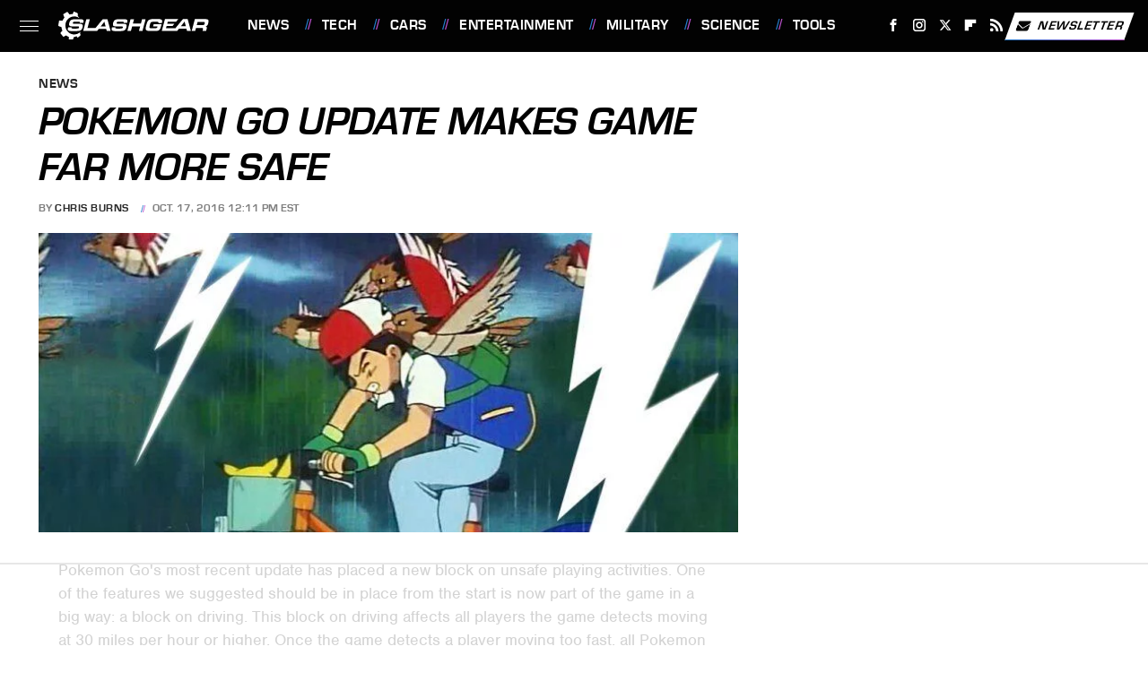

--- FILE ---
content_type: text/html
request_url: https://api.intentiq.com/profiles_engine/ProfilesEngineServlet?at=39&mi=10&dpi=936734067&pt=17&dpn=1&iiqidtype=2&iiqpcid=cb58ae38-d9b9-4530-9de4-7ffc4559333f&iiqpciddate=1767807330018&pcid=4a305c16-2ef5-4647-8c03-4137935c1864&idtype=3&gdpr=0&japs=false&jaesc=0&jafc=0&jaensc=0&jsver=0.33&testGroup=A&source=pbjs&ABTestingConfigurationSource=group&abtg=A&vrref=https%3A%2F%2Fwww.slashgear.com
body_size: 56
content:
{"abPercentage":97,"adt":1,"ct":2,"isOptedOut":false,"data":{"eids":[]},"dbsaved":"false","ls":true,"cttl":86400000,"abTestUuid":"g_7950413e-2553-4210-ad2b-ad31e1e7b25d","tc":9,"sid":-1801098511}

--- FILE ---
content_type: text/html; charset=utf-8
request_url: https://www.google.com/recaptcha/api2/aframe
body_size: 267
content:
<!DOCTYPE HTML><html><head><meta http-equiv="content-type" content="text/html; charset=UTF-8"></head><body><script nonce="Mc2rxot50zBk2U0kqxWqzA">/** Anti-fraud and anti-abuse applications only. See google.com/recaptcha */ try{var clients={'sodar':'https://pagead2.googlesyndication.com/pagead/sodar?'};window.addEventListener("message",function(a){try{if(a.source===window.parent){var b=JSON.parse(a.data);var c=clients[b['id']];if(c){var d=document.createElement('img');d.src=c+b['params']+'&rc='+(localStorage.getItem("rc::a")?sessionStorage.getItem("rc::b"):"");window.document.body.appendChild(d);sessionStorage.setItem("rc::e",parseInt(sessionStorage.getItem("rc::e")||0)+1);localStorage.setItem("rc::h",'1767807335350');}}}catch(b){}});window.parent.postMessage("_grecaptcha_ready", "*");}catch(b){}</script></body></html>

--- FILE ---
content_type: text/plain
request_url: https://rtb.openx.net/openrtbb/prebidjs
body_size: -225
content:
{"id":"09f275df-2d73-44a9-83be-234b6bf16083","nbr":0}

--- FILE ---
content_type: text/plain; charset=utf-8
request_url: https://ads.adthrive.com/http-api/cv2
body_size: 5611
content:
{"om":["03ory6zo","07qjzu81","088iw0y0","0b0m8l4f","0sm4lr19","1","1011_302_56233474","1011_302_56862190","1011_302_56862490","1011_302_56924215","1029_1q26ddsf","1029_23hg9z77","1029_36uiem7r","1029_40505ujp","1029_6dac9fpf","1029_9d44cwg8","1029_9ja0908s","1029_9m0ajsmk","1029_a3f4g749","1029_disy356v","1029_f0vd88y1","1029_gh9a1zdg","1029_h7w0s8xv","1029_ib7yj9pz","1029_jkh1klfj","1029_mmr7sp5l","1029_r2owmx39","1029_szkvoo3x","1029_tb95u9ny","1029_wnj7sgch","1029_xz9r7goj","10wzqkul","11142692","11509227","11896988","11999803","12010080","12010084","12010088","12123650","12124281","12142259","12219634","124682_538","124684_80","124843_7","124844_16","124848_6","125214_6","1453468","16x7UEIxQu8","1852613789424657","1IWwPyLfI28","1cmuj15l","1ftzvfyu","202430_200_EAAYACog7t9UKc5iyzOXBU.xMcbVRrAuHeIU5IyS9qdlP9IeJGUyBMfW1N0_","202430_200_EAAYACogfp82etiOdza92P7KkqCzDPazG1s0NmTQfyLljZ.q7ScyBDr2wK8_","2132:43421361","2132:43435717","2132:43435725","2179:587177303591067784","2179:588463996220411211","2179:588837179414603875","2179:590157627360862445","2249:701584315","2307:03ory6zo","2307:10wzqkul","2307:3ezzzsun","2307:3fqdkjcw","2307:3o9hdib5","2307:69nnh6ne","2307:6wbm92qr","2307:794di3me","2307:8becnbf0","2307:adfrwzmu","2307:bvrkon1j","2307:c1hsjx06","2307:co17kfxk","2307:cuudl2xr","2307:d9qcd1j6","2307:ddr52z0n","2307:ejluecc1","2307:fqeh4hao","2307:h60hzvcs","2307:h7fq12y2","2307:idv00ihq","2307:iqte5j1a","2307:k2gvmi4i","2307:kf4dd8e6","2307:kz8629zd","2307:leeq2tcj","2307:lrquipp3","2307:nnttaitg","2307:ocnesxs5","2307:pefxr7k2","2307:rrlikvt1","2307:s4s41bit","2307:tomxatk9","2307:tvn2lg3e","2307:uf7vbcrs","2307:zkbt73yr","23hg9z77","2409_15064_70_85808977","2409_15064_70_85808987","2409_15064_70_85809016","2409_25495_176_CR52092954","24694809","24694815","247653151","25048612","25048614","25048639","25_40505ujp","25_40okvfnu","25_6dac9fpf","25_9m0ajsmk","25_c7i6r1q4","25_f0vd88y1","25_h7mlnibm","25_jxrvgonh","25_ni44tv5u","25_sqmqxvaf","25_szkvoo3x","25_ztlksnbe","26210676","26990928","2711_64_11999803","2711_64_12122835","2729809prc8","28933536","29257601","29414696","29414711","29_695879895","2akc35kz","2d21953e-3ca2-4129-abab-12e48d47d3fa","306_24767234","31qdo7ks","32735354","33145609","33419345","33419360","33419362","33605023","33605294","33608594","34534189","3490:CR52193294","36136149","3658_104226_zby700y5","3658_15078_cuudl2xr","3658_15078_s9uhc90l","3658_15084_1cmuj15l","3658_175625_ejluecc1","3658_211122_ufmlvirh","3658_228061_tvn2lg3e","3658_245791_idv00ihq","3658_606783_T26246724","3658_94654_T26177713","3702_139777_24765527","3745kao5","37cerfai","381513943572","3822:23149016","3822:23421345","3fqdkjcw","3v2n6fcp","3v5u0p3e","40268250","4083IP31KS13sugarandcotton_9b3c9","409_192565","409_216406","409_220139","409_220336","409_223599","409_225978","409_225988","409_225990","409_226362","409_227223","409_227224","409_227235","409_227240","409_228054","409_228077","409_228116","409_228370","409_230728","42231835","42231859","42231876","43919985","439246469228","44283562","458901553568","4642109_46_12123650","47370272","48658113","49005047","49039749","49064236","4afca42j","4aqwokyz","4fk9nxse","4g80rbxg","4jndm7rd","4m2s127p","4n9mre1i","4qxmmgd2","4tgls8cg","4vlso63s","4z9jua9x","4zai8e8t","51372355","51372410","521_425_203615","521_425_203707","521_425_203709","5316_139700_09c5e2a6-47a5-417d-bb3b-2b2fb7fccd1e","5316_139700_12e77b72-2ef9-4e00-809e-3a6649976424","5316_139700_1675b5c3-9cf4-4e21-bb81-41e0f19608c2","5316_139700_16d52f38-95b7-429d-a887-fab1209423bb","5316_139700_21be1e8e-afd9-448a-b27e-bafba92b49b3","5316_139700_394cc695-3a27-454a-9e94-405d3f5a5e5d","5316_139700_4d1cd346-a76c-4afb-b622-5399a9f93e76","5316_139700_5546ab88-a7c9-405b-87de-64d5abc08339","5316_139700_605bf0fc-ade6-429c-b255-6b0f933df765","5316_139700_63c5fb7e-c3fd-435f-bb64-7deef02c3d50","5316_139700_70a96d16-dcff-4424-8552-7b604766cb80","5316_139700_7145e9d6-b401-46e1-92f6-d5557939b106","5316_139700_7ffcb809-64ae-49c7-8224-e96d7c029938","5316_139700_8668e35a-2e91-4163-8500-d1e3a6bf9489","5316_139700_892539b2-17b7-4110-9ce7-200203402aac","5316_139700_901e10f3-7f48-4f9c-8022-3c82e837e5ae","5316_139700_90aab27a-4370-4a9f-a14a-99d421f43bcf","5316_139700_9a3bafb0-c9ab-45f3-b86c-760a494d70d0","5316_139700_b801ca60-9d5a-4262-8563-b7f8aef0484d","5316_139700_bd0b86af-29f5-418b-9bb4-3aa99ec783bd","5316_139700_c15ed180-50c4-4d3b-be12-8c021a7e9541","5316_139700_cebab8a3-849f-4c71-9204-2195b7691600","5316_139700_d1c1eb88-602b-4215-8262-8c798c294115","5316_139700_d2b31186-c58d-41dc-86a4-530f053c04b0","5316_139700_dc9214ed-70d3-4b6b-a90b-ca34142b3108","5316_139700_e57da5d6-bc41-40d9-9688-87a11ae6ec85","5316_139700_ed348a34-02ad-403e-b9e0-10d36c592a09","5316_139700_f3c12291-f8d3-4d25-943d-01e8c782c5d7","5316_139700_f8bf79aa-cdd1-4a88-ba89-cc9c12ddc76b","5316_139700_ff6b1956-4107-4a11-8571-b9f334130ae3","53v6aquw","54p86hh6","5510:1cmuj15l","5510:7xe5zzbv","5510:a3fs8a8c","5510:cymho2zs","5510:e6z9uhrd","5510:j48zodui","5510:kecbwzbd","5510:kf4dd8e6","5510:mznp7ktv","5510:ouycdkmq","5510:pdmd4oih","5510:pefxr7k2","5510:quk7w53j","55116643","55116647","55116649","5563_66529_OADD2.7353135343668_1BTJB8XRQ1WD0S0520","5563_66529_OAIP.2f397ca648cbe74b55f00f5c58cad88f","5563_66529_OAIP.42b6cf446e6e28a6feded14340c6b528","557_409_216396","557_409_220149","557_409_220159","557_409_220366","557_409_223589","557_409_228054","557_409_228055","557_409_228065","557_409_235268","558_93_37cerfai","558_93_4aqwokyz","558_93_76h4vfa0","558_93_ejluecc1","558_93_lrquipp3","558_93_xoh4kc5f","56071098","56341213","570653834304","57lksl7x","588062576109","59751535","59751572","5ia3jbdy","5nes216g","6026534513","606062930","60753278","610477518","61210719","6126589183","6126589185","613185025","613344ix","61643784","618576351","618876699","618980679","619089559","61932920","61932925","61932933","627309156","627309159","62773723","628086965","628153053","628222860","628223277","628444433","628444439","628456307","628456310","628456313","628622163","628622172","628622241","628622244","628622247","628622250","628683371","628687043","628687157","628687460","628687463","628841673","629007394","629009180","629167998","629168001","629168010","629168565","629171196","629171202","62946748","62950663","62960279","62980385","62981075","636401453420","6365_61796_784844652399","6365_61796_788913549806","636910768489","659713728691","668017406","673375558002","67lvjel9","680_99480_695879872","684781858","687096324","688070999","688078501","695879872","695879875","695879895","695879898","695879935","696332890","697189882","697189989","697189999","699258302","699812857","699813340","699824707","6fj7grc1","6mrds7pc","6mwqcsi8","6tj9m7jw","6uc5nhqs","6wbm92qr","700209728","702397981","702423494","702706717","702706928","702712544","702759138","702759146","702759367","702759555","702759608","702770622","702881166","7130754","721154149568","771gyfff","7732580","77gj3an4","78827816","794di3me","7969_149355_44283562","7969_149355_45341454","7cmeqmw8","7fc6xgyo","7qevw67b","7xe5zzbv","8064018","8152859","8152879","8341_230731_588463996220411211","84105_751141145","85809046","85809052","85939019","87z6cimm","88o5ox1x","8ax1f5n9","8b5u826e","8becnbf0","8s22dh09","9057/211d1f0fa71d1a58cabee51f2180e38f","91950569","91950570","91950606","91950610","9309343","93_03ory6zo","93_1cmuj15l","93_3v5u0p3e","93_4aqwokyz","93_4fk9nxse","93_76h4vfa0","93_7cmeqmw8","93_88o5ox1x","93_a0oxacu8","93_a8beztgq","93_an6hlc6t","93_apfzetkt","93_ced9ni44","93_cymho2zs","93_e2qeeuc5","93_ejluecc1","93_f4b1kia1","93_ggcfqued","93_jdrp1drs","93_kf4dd8e6","93_lezntk99","93_lrquipp3","93_o5xj653n","93_ouycdkmq","93_oz31jrd0","93_pefxr7k2","93_quk7w53j","93_zkbt73yr","971a3177-e8fa-4531-8989-1492dbdde421","9757618","9kfle2th","9kh8n28x","9nex8xyd","9rqgwgyb","HFN_IsGowZU","YM34v0D1p1g","YlnVIl2d84o","a0oxacu8","a3fs8a8c","a3x6xib5","a8beztgq","adfrwzmu","an6hlc6t","apfzetkt","awck5uq9","b3sqze11","b8occi0s","b90cwbcd","bnpe74hh","bpecuyjx","bw5y4xkp","c1hsjx06","ced9ni44","chlqqa9d","cmjypxpm","co17kfxk","cqant14y","cr-32rof4k8u9vd","cr-9hxzbqc08jrgv2","cr-aawz1h8wubwj","cr-aawz2m4uubwj","cr-easu2hzxw7tf1","cr-k4bakfyhubwe","cs12ghdk","cuudl2xr","cv2huqwc","cymho2zs","czt3qxxp","dd50f866-e907-4c18-887e-e9d5dc1e60d8","ddr52z0n","dea7uaiq","dft15s69","dj6ykhal","dmoplxrm","dpjydwun","e2qeeuc5","e38qsvko","e6z9uhrd","efxglfc7","ejluecc1","ek298ocpzhh","eu7e5f0l","f4b1kia1","fadqqb1c","fm9e64ip","fqeh4hao","fv7z66wa","g33ctchk","gbwct10b","gdyy85gz","ggcfqued","hgrz3ggo","hxxrc6st","i2aglcoy","i90isgt0","idv00ihq","ik4xbdmy","indibqk4","io24rg11","ir7orip8","ix382tf5","j48zodui","j4r0agpc","jdrp1drs","jiapgbvi","jkh1klfj","k1mcz4wq","k2gvmi4i","kecbwzbd","kf4dd8e6","knoebx5v","ksrdc5dk","kx5rgl0a","kydf2d2s","kz8629zd","lahegnzy","lb0itd6g","leeq2tcj","lezntk99","llejctn7","lrquipp3","lwf2x20w","lx2m2l9v","lxoi65lp","m2n177jy","mfsmf6ch","mmea3i9g","mznp7ktv","n2bb8hni","n3egwnq7","npdrkirq","nr5arrhc","nv0uqrqm","o2c8bd0k","o4jf439x","o5xj653n","ocnesxs5","ocprjod7","ofoon6ir","oj70mowv","ou298ycdkmq","ouycdkmq","oxs5exf6","pdmd4oih","pefxr7k2","pfin6ljn","prcz3msg","py7pfspy","q1kdv2e7","q2ekj70j","q8ce55ul","q9I-eRux9vU","qhj5cnew","qqvgscdx","quk7w53j","r3298co354x","r7pzuelp","r8esj0oh","rnd2v82r","roeo100w","rqjox9xh","rram4lz0","s4s41bit","scpvMntwtuw","sdeo60cf","shjppbq8","sqmqxvaf","sttgj0wj","szwhi7rt","szxq7l6v","t4zab46q","ti0s3bz3","tsf8xzNEHyI","tvn2lg3e","u2x4z0j8","uf7vbcrs","ufmlvirh","uis65v79","ujl9wsn7","urut9okb","utberk8n","ux1fyib3","v2pqc8qz","vf8u3kak","vosqszns","wcxo4um9","wpkv7ngm","wvuhrb6o","wxfnrapl","x3ciztax","x61c6oxa","x716iscu","xbwwlwc1","xgjdt26g","xoh4kc5f","xz6af56d","y141rtv6","y84e8qjy","yi6qlg3p","z4lfss52","zby700y5","zfexqyi5","zkbt73yr","ztlksnbe","zw6jpag6","zxvbbppr","7979132","7979135"],"pmp":[],"adomains":["1md.org","a4g.com","about.bugmd.com","acelauncher.com","adameve.com","adelion.com","adp3.net","advenuedsp.com","aibidauction.com","aibidsrv.com","akusoli.com","allofmpls.org","arkeero.net","ato.mx","avazutracking.net","avid-ad-server.com","avid-adserver.com","avidadserver.com","aztracking.net","bc-sys.com","bcc-ads.com","bidderrtb.com","bidscube.com","bizzclick.com","bkserving.com","bksn.se","brightmountainads.com","bucksense.io","bugmd.com","ca.iqos.com","capitaloneshopping.com","cdn.dsptr.com","clarifion.com","clean.peebuster.com","cotosen.com","cs.money","cwkuki.com","dallasnews.com","dcntr-ads.com","decenterads.com","derila-ergo.com","dhgate.com","dhs.gov","digitaladsystems.com","displate.com","doyour.bid","dspbox.io","envisionx.co","ezmob.com","fmlabsonline.com","g123.jp","g2trk.com","gadgetslaboratory.com","gadmobe.com","getbugmd.com","goodtoknowthis.com","gov.il","grosvenorcasinos.com","guard.io","hero-wars.com","holts.com","howto5.io","http://bookstofilm.com/","http://countingmypennies.com/","http://fabpop.net/","http://folkaly.com/","http://gameswaka.com/","http://gowdr.com/","http://gratefulfinance.com/","http://outliermodel.com/","http://profitor.com/","http://tenfactorialrocks.com/","http://trace-eu.mediago.io/","http://vovviral.com/","https://instantbuzz.net/","https://www.royalcaribbean.com/","ice.gov","imprdom.com","justanswer.com","liverrenew.com","longhornsnuff.com","lovehoney.com","lowerjointpain.com","lymphsystemsupport.com","meccabingo.com","media-servers.net","mediago.io","medimops.de","miniretornaveis.com","mobuppsrtb.com","motionspots.com","mygrizzly.com","myiq.com","myrocky.ca","national-lottery.co.uk","nbliver360.com","ndc.ajillionmax.com","nibblr-ai.com","niutux.com","nordicspirit.co.uk","notify.nuviad.com","notify.oxonux.com","own-imp.vrtzads.com","paperela.com","parasiterelief.com","peta.org","pfm.ninja","pixel.metanetwork.mobi","pixel.valo.ai","plannedparenthood.org","plf1.net","plt7.com","pltfrm.click","printwithwave.co","privacymodeweb.com","rangeusa.com","readywind.com","reklambids.com","ri.psdwc.com","royalcaribbean.com","royalcaribbean.com.au","rtb-adeclipse.io","rtb-direct.com","rtb.adx1.com","rtb.kds.media","rtb.reklambid.com","rtb.reklamdsp.com","rtb.rklmstr.com","rtbadtrading.com","rtbsbengine.com","rtbtradein.com","saba.com.mx","safevirus.info","securevid.co","seedtag.com","servedby.revive-adserver.net","shift.com","simple.life","smrt-view.com","swissklip.com","taboola.com","tel-aviv.gov.il","temu.com","theoceanac.com","trace.mediago.io","track-bid.com","trackingintegral.com","trading-rtbg.com","trkbid.com","truthfinder.com","unoadsrv.com","usconcealedcarry.com","uuidksinc.net","vabilitytech.com","vashoot.com","vegogarden.com","viewtemplates.com","votervoice.net","vuse.com","waardex.com","wapstart.ru","wdc.go2trk.com","weareplannedparenthood.org","webtradingspot.com","www.royalcaribbean.com","xapads.com","xiaflex.com","yourchamilia.com"]}

--- FILE ---
content_type: text/plain
request_url: https://rtb.openx.net/openrtbb/prebidjs
body_size: -85
content:
{"id":"c5107e97-47e2-488b-bc11-c02b3e94ed15","nbr":0}

--- FILE ---
content_type: image/svg+xml
request_url: https://www.slashgear.com/img/SlashGear-Logo-RGB-White-SingleLine.svg
body_size: 2018
content:
<?xml version="1.0" encoding="UTF-8"?><svg id="a" xmlns="http://www.w3.org/2000/svg" viewBox="0 0 3077.53 563.02"><defs><style>.b{fill:#fff;stroke-width:0px;}</style></defs><path class="b" d="M272.72,314.19c-3.74,16.34-3.03,20.24,4.62,23.44,4.75,2.13,24.6,3.55,47.33,3.55,83.46,0,94.08-2.48,99.41-22.01,2.61-9.59-.07-16.69-6.85-19.18q-7.14-2.48-44.33-2.84h-65.35c-43.68,0-61.12-2.49-74.26-10.3-14.63-8.88-17.31-27.7-8.5-60.02,11.61-42.62,28.62-60.73,64.94-68.9,20.53-4.97,48.72-6.75,100.57-6.75,83.11,0,101.7,2.13,115.75,13.14,13.34,11.01,14.7,25.57,5.02,61.09h-70.32c5.61-20.6-.71-23.44-47.24-23.44-23.09,0-54.18.71-65.74,1.42-19.56,1.42-27.31,6.39-30.99,19.88-2.71,9.95.52,16.34,10.14,18.83,3.97,1.07,5.3,1.42,28.64,1.77h67.13c6.39,0,38.06,1.07,49.94,1.78,44.52,2.13,56.86,22.02,43.9,69.61-11.9,43.69-29.92,62.86-66.75,70.32-18.82,3.91-54.56,6.04-106.06,6.04-82.04,0-99.67-1.78-117.72-12.43-12.63-7.1-15.15-25.21-7.5-53.27.58-2.13,1.84-6.75,3.55-11.72h70.67Z"/><polygon class="b" points="1478.02 152.95 1550.11 152.95 1526.21 240.67 1690.29 240.67 1714.2 152.95 1786.29 152.95 1721.74 389.83 1649.64 389.83 1674.32 299.27 1510.24 299.27 1485.56 389.83 1413.47 389.83 1478.02 152.95"/><path class="b" d="M1169.71,314.19c-3.74,16.34-3.03,20.24,4.62,23.44,4.75,2.13,24.6,3.55,47.33,3.55,83.46,0,94.08-2.48,99.41-22.01,2.61-9.59-.07-16.69-6.85-19.18q-7.14-2.48-44.33-2.84h-65.35c-43.68,0-61.12-2.49-74.26-10.3-14.63-8.88-17.31-27.7-8.5-60.02,11.61-42.62,28.62-60.73,64.94-68.9,20.53-4.97,48.72-6.75,100.57-6.75,83.11,0,101.7,2.13,115.75,13.14,13.34,11.01,14.7,25.57,5.02,61.09h-70.32c5.61-20.6-.71-23.44-47.24-23.44-23.09,0-54.18.71-65.74,1.42-19.56,1.42-27.31,6.39-30.99,19.88-2.71,9.95.52,16.34,10.14,18.83,3.97,1.07,5.3,1.42,28.64,1.77h67.13c6.39,0,38.06,1.07,49.94,1.78,44.52,2.13,56.86,22.02,43.9,69.61-11.9,43.69-29.92,62.86-66.75,70.32-18.82,3.91-54.56,6.04-106.06,6.04-82.04,0-99.67-1.78-117.72-12.43-12.63-7.1-15.15-25.21-7.5-53.27.58-2.13,1.84-6.75,3.55-11.72h70.67Z"/><path class="b" d="M1005.33,152.95h-96.6l-148.97,178.46.05-.17h-163.01l48.58-178.29h-72.09l-64.55,236.89h283.94l34.25-42.26h152.72l11.93,42.26h78.84l-65.08-236.89ZM866.3,298.21l76.18-94.47,25.4,94.47h-101.57Z"/><path class="b" d="M2647.43,148.67h-96.61l-152.97,183.26h-193.82l11.42-41.91h121.49l39.26-46.88h-147.97l11.13-40.84h171.04l44.91-53.63h-272.37l-64.55,236.89h316.39l34.25-42.26h152.72l11.93,42.26h78.84l-65.07-236.89ZM2508.4,293.93l76.17-94.47,25.4,94.47h-101.57Z"/><path class="b" d="M2794.6,150.44h204.21c41.91,0,59.41,3.56,69.8,14.92,10.85,11.01,11.73,31.26,3.02,63.22-12,44.04-27.4,61.44-59.42,68.19,28.12,4.97,33.62,17.4,23.13,53.27l-10.16,37.29h-73.16l8.03-29.48c6.61-25.57.97-30.9-31.55-30.19h-110.46l-16.26,59.66h-71.74l64.56-236.89ZM2946.4,269.77c34.81,0,42.71-4.26,49.1-27.7,4.16-15.27,4.49-21.66,1.23-26.64-3.78-5.69-9.53-6.75-31.19-6.75h-115.07l-16.65,61.09h112.59Z"/><path class="b" d="M2048.7,230.71c5.03-18.47-1.2-25.57-22.67-26.28h-18.11l-25.47-.36-26.38.36q-34.45,0-43.55,2.13c-14.02,3.2-21.54,9.95-27.38,24.86-2.81,6.4-9.42,28.06-13.58,43.33-8.71,31.97-9,44.75-.89,51.5,6.72,5.33,16.08,7.46,34.81,7.81q7.72.36,52.11.36c47.14.35,56.7-2.13,66.99-17.76,1.48-2.84,2.71-6.04,4.65-13.14l.68-2.48.87-3.2h-91.28l12-44.04h161.6l-8.91,32.67c-10.64,39.07-15.84,52.92-23.94,65.71-14.17,22.02-33.77,32.67-64.47,35.87-7.65.71-29.41,1.07-99.38,1.07-54.34,0-75-1.07-89.05-4.27-24.38-5.68-36.65-16.69-39.5-36.23-2.75-15.98.03-32.67,12.02-76.71,13.84-50.79,22.2-71.03,35.98-87.72,15.69-18.47,34.99-28.06,66.7-32.32,16.92-2.13,45.97-3.2,91.08-3.2,64.64,0,84.95,1.07,98.9,4.62,34.06,9.24,40.75,27.7,26.85,77.42h-70.68Z"/><path class="b" d="M450.38,418.92c3.02-4.02,4.46-9,3.98-14.01-40.01,40.59-98.73,62.13-160.72,51.36-86.43-15.01-150.28-91.54-149.72-179.27.68-106.65,91.49-188.36,195.84-179.96,32.93,2.65,63.06,13.98,88.4,31.51-.84-8.86-5.19-17.04-12.13-22.6-8.83-7.08-19.5-14.71-19.5-14.71,0,0,1.55-44.63,1.53-49.67-.02-5.04-4.23-11.39-9.49-14.44-5.27-3.05-57.04-22.98-62.82-25.73-5.78-2.76-12.57-1.24-13.77,2.81-1.2,4.04-18.1,47.34-18.1,47.34,0,0-19.36.28-32.32-.06-12.97-.34-31.99,5.8-31.99,5.8,0,0-28.59-36.17-34.08-43.14-5.49-6.97-11.39-10.32-17.29-7.3-5.9,3.03-63.55,36.27-70.56,40.27-7.01,4-6.19,13.62-4.42,18,1.77,4.37,22.65,54.65,22.65,54.65,0,0-17.36,19.06-22.35,28.63-4.99,9.58-18.16,33.59-18.16,33.59,0,0-46.43-3.12-53.27-3.93-6.83-.81-16.02,2.41-16.91,7.29C14.31,190.24-.02,272.11,0,277.15c.02,5.03,4.01,13.86,10.44,15.57,6.44,1.71,54.37,18.44,54.37,18.44,0,0,2.27,20.91,5.46,32.9,3.19,11.98,13.65,40.33,13.65,40.33,0,0-32.69,34.14-36.33,37.56-3.64,3.43-4.76,13.48-2.65,15.98,2.11,2.5,48.28,57.25,51.54,61.11,3.26,3.86,10.91,6.56,15.26,4.42,4.34-2.14,47.65-25.51,47.65-25.51,0,0,18.08,13.24,24.63,16.9,6.55,3.67,31.64,12.91,31.64,12.91,0,0-1.04,37.95-1.91,41.47-.87,3.52,5.65,11.25,9.96,11.81,4.32.56,55.73,1.84,62,1.97,6.26.13,15.39-4.07,16.4-8.35,1-4.27,13.47-42.35,13.47-42.35,0,0,15.63-1.52,27.28-5.47,11.65-3.96,27.99-13.28,27.99-13.28,0,0,18.2,21.58,20.31,24.08,2.11,2.5,8.4,6.31,13.01,2.67,4.61-3.64,49.67-43.15,51.33-48.48,1.66-5.32-10.09-33.09-11.34-38.96-.77-3.61,2.94-9.54,6.25-13.96"/></svg>

--- FILE ---
content_type: text/plain
request_url: https://rtb.openx.net/openrtbb/prebidjs
body_size: -225
content:
{"id":"9f3076bd-71f4-4a0b-b5c6-8dc876992f41","nbr":0}

--- FILE ---
content_type: text/plain
request_url: https://rtb.openx.net/openrtbb/prebidjs
body_size: -225
content:
{"id":"961d0563-ffa4-4cc0-95d1-e5c2e9c2befa","nbr":0}

--- FILE ---
content_type: text/plain; charset=UTF-8
request_url: https://at.teads.tv/fpc?analytics_tag_id=PUB_17002&tfpvi=&gdpr_consent=&gdpr_status=22&gdpr_reason=220&ccpa_consent=&sv=prebid-v1
body_size: 52
content:
NDg1ODk3OWItY2Y3Mi00NTVjLTk5ZjEtOGU2NWQxMTEzMGM4Izgw